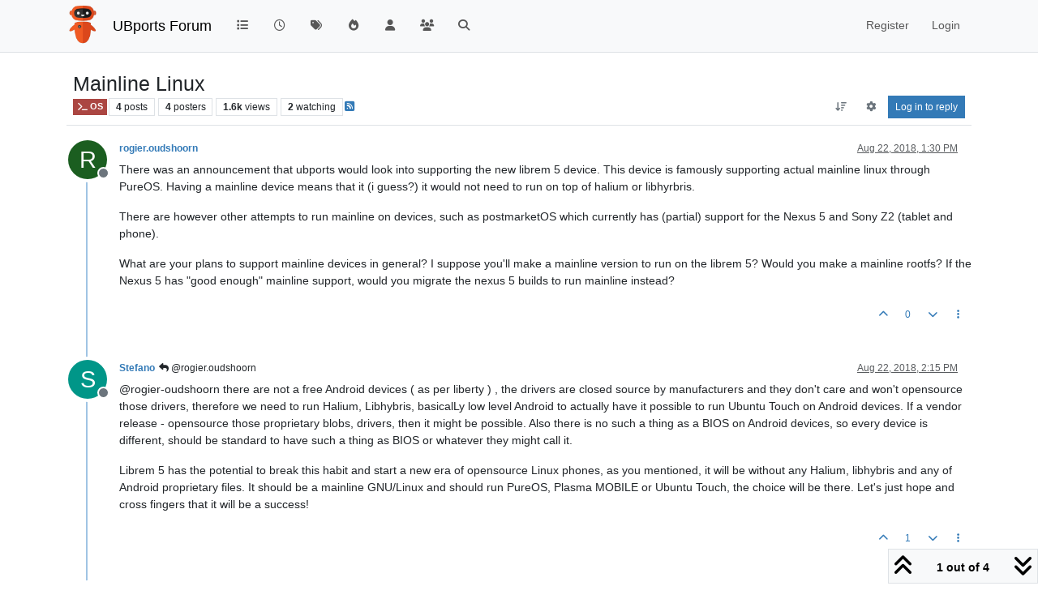

--- FILE ---
content_type: text/html; charset=utf-8
request_url: https://forums.ubports.com/topic/1593/mainline-linux/1?lang=en-US
body_size: 14484
content:
<!DOCTYPE html>
<html lang="en-US" data-dir="ltr" style="direction: ltr;">
<head>
<title>Mainline Linux | UBports Forum</title>
<meta name="viewport" content="width&#x3D;device-width, initial-scale&#x3D;1.0" />
	<meta name="content-type" content="text/html; charset=UTF-8" />
	<meta name="apple-mobile-web-app-capable" content="yes" />
	<meta name="mobile-web-app-capable" content="yes" />
	<meta property="og:site_name" content="UBports Forum" />
	<meta name="msapplication-badge" content="frequency=30; polling-uri=https://forums.ubports.com/sitemap.xml" />
	<meta name="theme-color" content="#ffffff" />
	<meta name="keywords" content="ubuntu,ubuntu touch,oneplus one,ubuntu touch for oneplus one,Ubuntu,ubports,Ubports,ubports forum,forum,ubuntu forum,ubuntu touch porting,port,porting" />
	<meta name="msapplication-square150x150logo" content="/assets/uploads/system/site-logo.png" />
	<meta name="title" content="Mainline Linux" />
	<meta property="og:title" content="Mainline Linux" />
	<meta property="og:type" content="article" />
	<meta property="article:published_time" content="2018-08-22T13:30:51.986Z" />
	<meta property="article:modified_time" content="2018-09-29T18:45:29.584Z" />
	<meta property="article:section" content="OS" />
	<meta name="description" content="There was an announcement that ubports would look into supporting the new librem 5 device. This device is famously supporting actual mainline linux through P..." />
	<meta property="og:description" content="There was an announcement that ubports would look into supporting the new librem 5 device. This device is famously supporting actual mainline linux through P..." />
	<meta property="og:image" content="https://forums.ubports.com/assets/uploads/system/site-logo.png" />
	<meta property="og:image:url" content="https://forums.ubports.com/assets/uploads/system/site-logo.png" />
	<meta property="og:image:width" content="undefined" />
	<meta property="og:image:height" content="undefined" />
	<meta property="og:url" content="https://forums.ubports.com/topic/1593/mainline-linux/1?lang&#x3D;en-US" />
	
<link rel="stylesheet" type="text/css" href="/assets/client.css?v=ae715aa5f28" />
<link rel="icon" type="image/x-icon" href="/assets/uploads/system/favicon.ico?v&#x3D;ae715aa5f28" />
	<link rel="manifest" href="/manifest.webmanifest" crossorigin="use-credentials" />
	<link rel="search" type="application/opensearchdescription+xml" title="UBports Forum" href="/osd.xml" />
	<link rel="apple-touch-icon" href="/assets/uploads/system/touchicon-orig.png" />
	<link rel="icon" sizes="36x36" href="/assets/uploads/system/touchicon-36.png" />
	<link rel="icon" sizes="48x48" href="/assets/uploads/system/touchicon-48.png" />
	<link rel="icon" sizes="72x72" href="/assets/uploads/system/touchicon-72.png" />
	<link rel="icon" sizes="96x96" href="/assets/uploads/system/touchicon-96.png" />
	<link rel="icon" sizes="144x144" href="/assets/uploads/system/touchicon-144.png" />
	<link rel="icon" sizes="192x192" href="/assets/uploads/system/touchicon-192.png" />
	<link rel="prefetch" href="/assets/src/modules/composer.js?v&#x3D;ae715aa5f28" />
	<link rel="prefetch" href="/assets/src/modules/composer/uploads.js?v&#x3D;ae715aa5f28" />
	<link rel="prefetch" href="/assets/src/modules/composer/drafts.js?v&#x3D;ae715aa5f28" />
	<link rel="prefetch" href="/assets/src/modules/composer/tags.js?v&#x3D;ae715aa5f28" />
	<link rel="prefetch" href="/assets/src/modules/composer/categoryList.js?v&#x3D;ae715aa5f28" />
	<link rel="prefetch" href="/assets/src/modules/composer/resize.js?v&#x3D;ae715aa5f28" />
	<link rel="prefetch" href="/assets/src/modules/composer/autocomplete.js?v&#x3D;ae715aa5f28" />
	<link rel="prefetch" href="/assets/templates/composer.tpl?v&#x3D;ae715aa5f28" />
	<link rel="prefetch" href="/assets/language/en-GB/topic.json?v&#x3D;ae715aa5f28" />
	<link rel="prefetch" href="/assets/language/en-GB/modules.json?v&#x3D;ae715aa5f28" />
	<link rel="prefetch" href="/assets/language/en-GB/tags.json?v&#x3D;ae715aa5f28" />
	<link rel="prefetch stylesheet" href="/assets/plugins/nodebb-plugin-markdown/styles/default.css" />
	<link rel="prefetch" href="/assets/language/en-GB/markdown.json?v&#x3D;ae715aa5f28" />
	<link rel="stylesheet" href="https://forums.ubports.com/assets/plugins/nodebb-plugin-emoji/emoji/styles.css?v&#x3D;ae715aa5f28" />
	<link rel="canonical" href="https://forums.ubports.com/topic/1593/mainline-linux" />
	<link rel="alternate" type="application/rss+xml" href="/topic/1593.rss" />
	<link rel="up" href="https://forums.ubports.com/category/34/os" />
	<link rel="author" href="https://forums.ubports.com/user/rogier.oudshoorn" />
	
<script>
var config = JSON.parse('{"relative_path":"","upload_url":"/assets/uploads","asset_base_url":"/assets","assetBaseUrl":"/assets","siteTitle":"UBports Forum","browserTitle":"UBports Forum","description":"UBports develops Ubuntu Touch, a simple and beautiful mobile operating system.","keywords":"ubuntu,ubuntu touch,oneplus one,ubuntu touch for oneplus one,Ubuntu,ubports,Ubports,ubports forum,forum,ubuntu forum,ubuntu touch porting,port,porting","brand:logo":"&#x2F;assets&#x2F;uploads&#x2F;system&#x2F;site-logo.png","titleLayout":"&#123;pageTitle&#125; | &#123;browserTitle&#125;","showSiteTitle":true,"maintenanceMode":false,"postQueue":0,"minimumTitleLength":3,"maximumTitleLength":255,"minimumPostLength":8,"maximumPostLength":32767,"minimumTagsPerTopic":0,"maximumTagsPerTopic":5,"minimumTagLength":3,"maximumTagLength":15,"undoTimeout":0,"useOutgoingLinksPage":false,"allowGuestHandles":false,"allowTopicsThumbnail":true,"usePagination":false,"disableChat":false,"disableChatMessageEditing":false,"maximumChatMessageLength":1000,"socketioTransports":["polling","websocket"],"socketioOrigins":"https://forums.ubports.com:*","websocketAddress":"","maxReconnectionAttempts":5,"reconnectionDelay":1500,"topicsPerPage":20,"postsPerPage":20,"maximumFileSize":2048,"theme:id":"nodebb-theme-persona","theme:src":"","defaultLang":"en-GB","userLang":"en-US","loggedIn":false,"uid":-1,"cache-buster":"v=ae715aa5f28","topicPostSort":"oldest_to_newest","categoryTopicSort":"recently_replied","csrf_token":false,"searchEnabled":true,"searchDefaultInQuick":"titles","bootswatchSkin":"","composer:showHelpTab":true,"enablePostHistory":true,"timeagoCutoff":30,"timeagoCodes":["af","am","ar","az-short","az","be","bg","bs","ca","cs","cy","da","de-short","de","dv","el","en-short","en","es-short","es","et","eu","fa-short","fa","fi","fr-short","fr","gl","he","hr","hu","hy","id","is","it-short","it","ja","jv","ko","ky","lt","lv","mk","nl","no","pl","pt-br-short","pt-br","pt-short","pt","ro","rs","ru","rw","si","sk","sl","sq","sr","sv","th","tr-short","tr","uk","ur","uz","vi","zh-CN","zh-TW"],"cookies":{"enabled":false,"message":"[[global:cookies.message]]","dismiss":"[[global:cookies.accept]]","link":"[[global:cookies.learn-more]]","link_url":"https:&#x2F;&#x2F;www.cookiesandyou.com"},"thumbs":{"size":512},"emailPrompt":1,"useragent":{"isSafari":false},"fontawesome":{"pro":false,"styles":["solid","brands","regular"],"version":"6.7.2"},"activitypub":{"probe":0},"acpLang":"en-US","topicSearchEnabled":false,"disableCustomUserSkins":true,"defaultBootswatchSkin":"","hideSubCategories":false,"hideCategoryLastPost":false,"enableQuickReply":false,"composer-default":{},"markdown":{"highlight":1,"hljsLanguages":["common"],"theme":"default.css","defaultHighlightLanguage":"","externalMark":false},"emojiCustomFirst":false,"spam-be-gone":{},"2factor":{"hasKey":false},"recentCards":{"title":"Recent Topics","opacity":".9","textShadow":"","enableCarousel":0,"enableCarouselPagination":0,"minSlides":1,"maxSlides":4},"question-and-answer":{"defaultCid_33":"off","defaultCid_34":"off","defaultCid_35":"off","defaultCid_36":"off","defaultCid_37":"on","defaultCid_38":"off","defaultCid_39":"off","defaultCid_40":"off","defaultCid_41":"off","defaultCid_42":"off","defaultCid_43":"off","defaultCid_44":"off","defaultCid_45":"off","defaultCid_46":"off","defaultCid_8":"off","forceQuestions":"off"}}');
var app = {
user: JSON.parse('{"uid":-1,"username":"Guest","displayname":"Guest","userslug":"","fullname":"Guest","email":"","icon:text":"?","icon:bgColor":"#aaa","groupTitle":"","groupTitleArray":[],"status":"offline","reputation":0,"email:confirmed":false,"unreadData":{"":{},"new":{},"watched":{},"unreplied":{}},"isAdmin":false,"isGlobalMod":false,"isMod":false,"privileges":{"chat":false,"chat:privileged":false,"upload:post:image":false,"upload:post:file":false,"signature":false,"invite":false,"group:create":false,"search:content":false,"search:users":false,"search:tags":false,"view:users":true,"view:tags":true,"view:groups":true,"local:login":false,"ban":false,"mute":false,"view:users:info":false},"blocks":[],"timeagoCode":"en","offline":true,"lastRoomId":null,"isEmailConfirmSent":false}')
};
document.documentElement.style.setProperty('--panel-offset', `${localStorage.getItem('panelOffset') || 0}px`);
</script>

<script async src="https://umami.ubports.com/script.js" data-website-id="ee58ee85-564c-48de-9ab5-c50ac748ab35"></script>


</head>
<body class="page-topic page-topic-1593 page-topic-mainline-linux template-topic page-topic-category-34 page-topic-category-os parent-category-34 page-status-200 theme-persona user-guest skin-noskin">
<nav id="menu" class="slideout-menu hidden">
<section class="menu-section" data-section="navigation">
<ul class="menu-section-list text-bg-dark list-unstyled"></ul>
</section>
</nav>
<nav id="chats-menu" class="slideout-menu hidden">

</nav>
<main id="panel" class="slideout-panel">
<nav class="navbar sticky-top navbar-expand-lg bg-light header border-bottom py-0" id="header-menu" component="navbar">
<div class="container-lg justify-content-start flex-nowrap">
<div class="d-flex align-items-center me-auto" style="min-width: 0px;">
<button type="button" class="navbar-toggler border-0" id="mobile-menu">
<i class="fa fa-lg fa-fw fa-bars unread-count" ></i>
<span component="unread/icon" class="notification-icon fa fa-fw fa-book unread-count" data-content="0" data-unread-url="/unread"></span>
</button>
<div class="d-inline-flex align-items-center" style="min-width: 0px;">

<a class="navbar-brand" href="https://ubports.com">
<img alt="UBports Robot Logo" class=" forum-logo d-inline-block align-text-bottom" src="/assets/uploads/system/site-logo.png?v=ae715aa5f28" />
</a>


<a class="navbar-brand text-truncate" href="/">
UBports Forum
</a>

</div>
</div>


<div component="navbar/title" class="visible-xs hidden">
<span></span>
</div>
<div id="nav-dropdown" class="collapse navbar-collapse d-none d-lg-block">
<ul id="main-nav" class="navbar-nav me-auto mb-2 mb-lg-0">


<li class="nav-item " title="Categories">
<a class="nav-link navigation-link "
 href="&#x2F;categories" >

<i class="fa fa-fw fa-list" data-content=""></i>


<span class="visible-xs-inline">Categories</span>


</a>

</li>



<li class="nav-item " title="Recent">
<a class="nav-link navigation-link "
 href="&#x2F;recent" >

<i class="fa fa-fw fa-clock-o" data-content=""></i>


<span class="visible-xs-inline">Recent</span>


</a>

</li>



<li class="nav-item " title="Tags">
<a class="nav-link navigation-link "
 href="&#x2F;tags" >

<i class="fa fa-fw fa-tags" data-content=""></i>


<span class="visible-xs-inline">Tags</span>


</a>

</li>



<li class="nav-item " title="Popular">
<a class="nav-link navigation-link "
 href="&#x2F;popular" >

<i class="fa fa-fw fa-fire" data-content=""></i>


<span class="visible-xs-inline">Popular</span>


</a>

</li>



<li class="nav-item " title="Users">
<a class="nav-link navigation-link "
 href="&#x2F;users" >

<i class="fa fa-fw fa-user" data-content=""></i>


<span class="visible-xs-inline">Users</span>


</a>

</li>



<li class="nav-item " title="Groups">
<a class="nav-link navigation-link "
 href="&#x2F;groups" >

<i class="fa fa-fw fa-group" data-content=""></i>


<span class="visible-xs-inline">Groups</span>


</a>

</li>



<li class="nav-item " title="Search">
<a class="nav-link navigation-link "
 href="&#x2F;search" >

<i class="fa fa-fw fa-search" data-content=""></i>


<span class="visible-xs-inline">Search</span>


</a>

</li>


</ul>
<ul class="navbar-nav mb-2 mb-lg-0 hidden-xs">
<li class="nav-item">
<a href="#" id="reconnect" class="nav-link hide" title="Looks like your connection to UBports Forum was lost, please wait while we try to reconnect.">
<i class="fa fa-check"></i>
</a>
</li>
</ul>



<ul id="logged-out-menu" class="navbar-nav me-0 mb-2 mb-lg-0 align-items-center">

<li class="nav-item">
<a class="nav-link" href="/register">
<i class="fa fa-pencil fa-fw d-inline-block d-sm-none"></i>
<span>Register</span>
</a>
</li>

<li class="nav-item">
<a class="nav-link" href="/login">
<i class="fa fa-sign-in fa-fw d-inline-block d-sm-none"></i>
<span>Login</span>
</a>
</li>
</ul>


</div>
</div>
</nav>
<script>
const rect = document.getElementById('header-menu').getBoundingClientRect();
const offset = Math.max(0, rect.bottom);
document.documentElement.style.setProperty('--panel-offset', offset + `px`);
</script>
<div class="container-lg pt-3" id="content">
<noscript>
<div class="alert alert-danger">
<p>
Your browser does not seem to support JavaScript. As a result, your viewing experience will be diminished, and you have been placed in <strong>read-only mode</strong>.
</p>
<p>
Please download a browser that supports JavaScript, or enable it if it's disabled (i.e. NoScript).
</p>
</div>
</noscript>
<div data-widget-area="header">

</div>
<div class="row mb-5">
<div class="topic col-lg-12" itemid="/topic/1593/mainline-linux/1" itemscope itemtype="https://schema.org/DiscussionForumPosting">
<meta itemprop="headline" content="Mainline Linux">
<meta itemprop="text" content="Mainline Linux">
<meta itemprop="url" content="/topic/1593/mainline-linux/1">
<meta itemprop="datePublished" content="2018-08-22T13:30:51.986Z">
<meta itemprop="dateModified" content="2018-09-29T18:45:29.584Z">
<div itemprop="author" itemscope itemtype="https://schema.org/Person">
<meta itemprop="name" content="rogier.oudshoorn">
<meta itemprop="url" content="/user/rogier.oudshoorn">
</div>
<div class="topic-header sticky-top mb-3 bg-body">
<div class="d-flex flex-wrap gap-3 border-bottom p-2">
<div class="d-flex flex-column gap-2 flex-grow-1">
<h1 component="post/header" class="mb-0" itemprop="name">
<div class="topic-title d-flex">
<span class="fs-3" component="topic/title">Mainline Linux</span>
</div>
</h1>
<div class="topic-info d-flex gap-2 align-items-center flex-wrap">
<span component="topic/labels" class="d-flex gap-2 hidden">
<span component="topic/scheduled" class="badge badge border border-gray-300 text-body hidden">
<i class="fa fa-clock-o"></i> Scheduled
</span>
<span component="topic/pinned" class="badge badge border border-gray-300 text-body hidden">
<i class="fa fa-thumb-tack"></i> Pinned
</span>
<span component="topic/locked" class="badge badge border border-gray-300 text-body hidden">
<i class="fa fa-lock"></i> Locked
</span>
<a component="topic/moved" href="/category/" class="badge badge border border-gray-300 text-body text-decoration-none hidden">
<i class="fa fa-arrow-circle-right"></i> Moved
</a>

</span>
<a href="/category/34/os" class="badge px-1 text-truncate text-decoration-none border" style="color: #ffffff;background-color: #AB4642;border-color: #AB4642!important; max-width: 70vw;">
			<i class="fa fa-fw fa-terminal"></i>
			OS
		</a>
<div data-tid="1593" component="topic/tags" class="lh-1 tags tag-list d-flex flex-wrap hidden-xs hidden-empty gap-2"></div>
<div class="d-flex gap-2"><span class="badge text-body border border-gray-300 stats text-xs">
<i class="fa-regular fa-fw fa-message visible-xs-inline" title="Posts"></i>
<span component="topic/post-count" title="4" class="fw-bold">4</span>
<span class="hidden-xs text-lowercase fw-normal">Posts</span>
</span>
<span class="badge text-body border border-gray-300 stats text-xs">
<i class="fa fa-fw fa-user visible-xs-inline" title="Posters"></i>
<span title="4" class="fw-bold">4</span>
<span class="hidden-xs text-lowercase fw-normal">Posters</span>
</span>
<span class="badge text-body border border-gray-300 stats text-xs">
<i class="fa fa-fw fa-eye visible-xs-inline" title="Views"></i>
<span class="fw-bold" title="1570">1.6k</span>
<span class="hidden-xs text-lowercase fw-normal">Views</span>
</span>

<span class="badge text-body border border-gray-300 stats text-xs">
<i class="fa fa-fw fa-bell-o visible-xs-inline" title="Watching"></i>
<span class="fw-bold" title="1570">2</span>
<span class="hidden-xs text-lowercase fw-normal">Watching</span>
</span>
</div>

<a class="hidden-xs" target="_blank" href="/topic/1593.rss"><i class="fa fa-rss-square"></i></a>


<div class="ms-auto">
<div class="topic-main-buttons float-end d-inline-block">
<span class="loading-indicator btn float-start hidden" done="0">
<span class="hidden-xs">Loading More Posts</span> <i class="fa fa-refresh fa-spin"></i>
</span>


<div title="Sort by" class="btn-group bottom-sheet hidden-xs" component="thread/sort">
<button class="btn btn-sm btn-ghost dropdown-toggle" data-bs-toggle="dropdown" aria-haspopup="true" aria-expanded="false" aria-label="Post sort option, Oldest to Newest">
<i class="fa fa-fw fa-arrow-down-wide-short text-secondary"></i></button>
<ul class="dropdown-menu dropdown-menu-end p-1 text-sm" role="menu">
<li>
<a class="dropdown-item rounded-1 d-flex align-items-center gap-2" href="#" class="oldest_to_newest" data-sort="oldest_to_newest" role="menuitem">
<span class="flex-grow-1">Oldest to Newest</span>
<i class="flex-shrink-0 fa fa-fw text-secondary"></i>
</a>
</li>
<li>
<a class="dropdown-item rounded-1 d-flex align-items-center gap-2" href="#" class="newest_to_oldest" data-sort="newest_to_oldest" role="menuitem">
<span class="flex-grow-1">Newest to Oldest</span>
<i class="flex-shrink-0 fa fa-fw text-secondary"></i>
</a>
</li>
<li>
<a class="dropdown-item rounded-1 d-flex align-items-center gap-2" href="#" class="most_votes" data-sort="most_votes" role="menuitem">
<span class="flex-grow-1">Most Votes</span>
<i class="flex-shrink-0 fa fa-fw text-secondary"></i>
</a>
</li>
</ul>
</div>
<div class="d-inline-block">

<div title="Topic Tools" class="btn-group thread-tools bottom-sheet">
<button class="btn btn-sm btn-ghost dropdown-toggle" data-bs-toggle="dropdown" type="button" aria-haspopup="true" aria-expanded="false">
<i class="fa fa-fw fa-gear text-secondary"></i>
</button>
<ul class="dropdown-menu dropdown-menu-end p-1" role="menu"></ul>
</div>

</div>
<div component="topic/reply/container" class="btn-group bottom-sheet hidden">
<a href="/compose?tid=1593" class="btn btn-sm btn-primary" component="topic/reply" data-ajaxify="false" role="button"><i class="fa fa-reply visible-xs-inline"></i><span class="visible-sm-inline visible-md-inline visible-lg-inline"> Reply</span></a>
<button type="button" class="btn btn-sm btn-primary dropdown-toggle" data-bs-toggle="dropdown" aria-haspopup="true" aria-expanded="false">
<span class="caret"></span>
</button>
<ul class="dropdown-menu dropdown-menu-end" role="menu">
<li><a class="dropdown-item" href="#" component="topic/reply-as-topic" role="menuitem">Reply as topic</a></li>
</ul>
</div>


<a component="topic/reply/guest" href="/login" class="btn btn-sm btn-primary">Log in to reply</a>


</div>
</div>
</div>
</div>
<div class="d-flex flex-wrap gap-2 align-items-center hidden-empty" component="topic/thumb/list"></div>
</div>
</div>



<div component="topic/deleted/message" class="alert alert-warning d-flex justify-content-between flex-wrap hidden">
<span>This topic has been deleted. Only users with topic management privileges can see it.</span>
<span>

</span>
</div>

<ul component="topic" class="posts timeline" data-tid="1593" data-cid="34">

<li component="post" class="  topic-owner-post" data-index="0" data-pid="11693" data-uid="651" data-timestamp="1534944651986" data-username="rogier.oudshoorn" data-userslug="rogier.oudshoorn" itemprop="comment" itemtype="http://schema.org/Comment" itemscope>
<a component="post/anchor" data-index="0" id="1"></a>
<meta itemprop="datePublished" content="2018-08-22T13:30:51.986Z">
<meta itemprop="dateModified" content="">

<div class="clearfix post-header">
<div class="icon float-start">
<a href="/user/rogier.oudshoorn">
<span title="rogier.oudshoorn" data-uid="651" class="avatar  avatar-rounded" component="user/picture" style="--avatar-size: 48px; background-color: #1b5e20">R</span>

<span component="user/status" class="position-absolute top-100 start-100 border border-white border-2 rounded-circle status offline"><span class="visually-hidden">Offline</span></span>

</a>
</div>
<small class="d-flex">
<div class="d-flex align-items-center gap-1 flex-wrap w-100">
<strong class="text-nowrap" itemprop="author" itemscope itemtype="https://schema.org/Person">
<meta itemprop="name" content="rogier.oudshoorn">
<meta itemprop="url" content="/user/rogier.oudshoorn">
<a href="/user/rogier.oudshoorn" data-username="rogier.oudshoorn" data-uid="651">rogier.oudshoorn</a>
</strong>


<span class="visible-xs-inline-block visible-sm-inline-block visible-md-inline-block visible-lg-inline-block">

<span>

</span>
</span>
<div class="d-flex align-items-center gap-1 flex-grow-1 justify-content-end">
<span>
<i component="post/edit-indicator" class="fa fa-pencil-square edit-icon hidden"></i>
<span data-editor="" component="post/editor" class="hidden">last edited by  <span class="timeago" title="Invalid Date"></span></span>
<span class="visible-xs-inline-block visible-sm-inline-block visible-md-inline-block visible-lg-inline-block">
<a class="permalink text-muted" href="/post/11693"><span class="timeago" title="2018-08-22T13:30:51.986Z"></span></a>
</span>
</span>
<span class="bookmarked"><i class="fa fa-bookmark-o"></i></span>
</div>
</div>
</small>
</div>
<br />
<div class="content" component="post/content" itemprop="text">
<p dir="auto">There was an announcement that ubports would look into supporting the new librem 5 device. This device is famously supporting actual mainline linux through PureOS. Having a mainline device means that it (i guess?) it would not need to run on top of halium or libhyrbris.</p>
<p dir="auto">There are however other attempts to run mainline on devices, such as postmarketOS which currently has (partial) support for the Nexus 5 and Sony Z2 (tablet and phone).</p>
<p dir="auto">What are your plans to support mainline devices in general? I suppose you'll make a mainline version to run on the librem 5? Would you make a mainline rootfs? If the Nexus 5 has "good enough" mainline support, would you migrate the nexus 5 builds to run mainline instead?</p>

</div>
<div class="post-footer">

<div class="clearfix">

<a component="post/reply-count" data-target-component="post/replies/container" href="#" class="threaded-replies user-select-none float-start text-muted hidden">
<span component="post/reply-count/avatars" class="avatars d-inline-flex gap-1 align-items-top hidden-xs ">

<span><span title="Stefano" data-uid="584" class="avatar  avatar-rounded" component="avatar/icon" style="--avatar-size: 16px; background-color: #009688">S</span></span>


</span>
<span class="replies-count small" component="post/reply-count/text" data-replies="1">1 Reply</span>
<span class="replies-last hidden-xs small">Last reply <span class="timeago" title="2018-08-22T14:15:45.972Z"></span></span>
<i class="fa fa-fw fa-chevron-down" component="post/replies/open"></i>
</a>

<small class="d-flex justify-content-end align-items-center gap-1" component="post/actions">
<!-- This partial intentionally left blank; overwritten by nodebb-plugin-reactions -->
<span class="post-tools">
<a component="post/reply" href="#" class="btn btn-sm btn-link user-select-none hidden">Reply</a>
<a component="post/quote" href="#" class="btn btn-sm btn-link user-select-none hidden">Quote</a>
</span>


<span class="votes">
<a component="post/upvote" href="#" class="btn btn-sm btn-link ">
<i class="fa fa-chevron-up"></i>
</a>
<span class="btn btn-sm btn-link" component="post/vote-count" data-votes="0">0</span>

<a component="post/downvote" href="#" class="btn btn-sm btn-link ">
<i class="fa fa-chevron-down"></i>
</a>

</span>

<span component="post/tools" class="dropdown bottom-sheet d-inline-block ">
<a class="btn btn-link btn-sm dropdown-toggle" href="#" data-bs-toggle="dropdown" aria-haspopup="true" aria-expanded="false"><i class="fa fa-fw fa-ellipsis-v"></i></a>
<ul class="dropdown-menu dropdown-menu-end p-1 text-sm" role="menu"></ul>
</span>
</small>
</div>
<div component="post/replies/container"></div>
</div>

</li>




<li component="post" class="  " data-index="1" data-pid="11694" data-uid="584" data-timestamp="1534947345972" data-username="Stefano" data-userslug="stefano" itemprop="comment" itemtype="http://schema.org/Comment" itemscope>
<a component="post/anchor" data-index="1" id="2"></a>
<meta itemprop="datePublished" content="2018-08-22T14:15:45.972Z">
<meta itemprop="dateModified" content="">

<div class="clearfix post-header">
<div class="icon float-start">
<a href="/user/stefano">
<span title="Stefano" data-uid="584" class="avatar  avatar-rounded" component="user/picture" style="--avatar-size: 48px; background-color: #009688">S</span>

<span component="user/status" class="position-absolute top-100 start-100 border border-white border-2 rounded-circle status offline"><span class="visually-hidden">Offline</span></span>

</a>
</div>
<small class="d-flex">
<div class="d-flex align-items-center gap-1 flex-wrap w-100">
<strong class="text-nowrap" itemprop="author" itemscope itemtype="https://schema.org/Person">
<meta itemprop="name" content="Stefano">
<meta itemprop="url" content="/user/stefano">
<a href="/user/stefano" data-username="Stefano" data-uid="584">Stefano</a>
</strong>


<span class="visible-xs-inline-block visible-sm-inline-block visible-md-inline-block visible-lg-inline-block">

<a component="post/parent" class="btn btn-sm btn-ghost py-0 px-1 text-xs hidden-xs" data-topid="11693" href="/post/11693"><i class="fa fa-reply"></i> @rogier.oudshoorn</a>

<span>

</span>
</span>
<div class="d-flex align-items-center gap-1 flex-grow-1 justify-content-end">
<span>
<i component="post/edit-indicator" class="fa fa-pencil-square edit-icon hidden"></i>
<span data-editor="" component="post/editor" class="hidden">last edited by  <span class="timeago" title="Invalid Date"></span></span>
<span class="visible-xs-inline-block visible-sm-inline-block visible-md-inline-block visible-lg-inline-block">
<a class="permalink text-muted" href="/post/11694"><span class="timeago" title="2018-08-22T14:15:45.972Z"></span></a>
</span>
</span>
<span class="bookmarked"><i class="fa fa-bookmark-o"></i></span>
</div>
</div>
</small>
</div>
<br />
<div class="content" component="post/content" itemprop="text">
<p dir="auto">@rogier-oudshoorn there are not a free Android devices ( as per liberty ) , the drivers are closed source by manufacturers and they don't care and won't opensource those drivers, therefore we need to run Halium, Libhybris, basicalLy low level Android to actually have it possible to run Ubuntu Touch on Android devices. If a vendor release - opensource  those proprietary blobs, drivers, then it might be possible. Also there is no such a thing as a BIOS on Android devices, so every device is different, should be standard to have such a thing as BIOS or whatever they might call it.</p>
<p dir="auto">Librem 5 has the potential to break this habit and start a new era of opensource Linux phones, as you mentioned, it will be without any Halium, libhybris and any of Android proprietary files. It should be a mainline GNU/Linux and should run PureOS, Plasma MOBILE or Ubuntu Touch, the choice will be there.  Let's just hope and cross fingers that it will be a success!</p>

</div>
<div class="post-footer">

<div class="clearfix">

<a component="post/reply-count" data-target-component="post/replies/container" href="#" class="threaded-replies user-select-none float-start text-muted hidden">
<span component="post/reply-count/avatars" class="avatars d-inline-flex gap-1 align-items-top hidden-xs ">


</span>
<span class="replies-count small" component="post/reply-count/text" data-replies="0">1 Reply</span>
<span class="replies-last hidden-xs small">Last reply <span class="timeago" title=""></span></span>
<i class="fa fa-fw fa-chevron-down" component="post/replies/open"></i>
</a>

<small class="d-flex justify-content-end align-items-center gap-1" component="post/actions">
<!-- This partial intentionally left blank; overwritten by nodebb-plugin-reactions -->
<span class="post-tools">
<a component="post/reply" href="#" class="btn btn-sm btn-link user-select-none hidden">Reply</a>
<a component="post/quote" href="#" class="btn btn-sm btn-link user-select-none hidden">Quote</a>
</span>


<span class="votes">
<a component="post/upvote" href="#" class="btn btn-sm btn-link ">
<i class="fa fa-chevron-up"></i>
</a>
<span class="btn btn-sm btn-link" component="post/vote-count" data-votes="1">1</span>

<a component="post/downvote" href="#" class="btn btn-sm btn-link ">
<i class="fa fa-chevron-down"></i>
</a>

</span>

<span component="post/tools" class="dropdown bottom-sheet d-inline-block ">
<a class="btn btn-link btn-sm dropdown-toggle" href="#" data-bs-toggle="dropdown" aria-haspopup="true" aria-expanded="false"><i class="fa fa-fw fa-ellipsis-v"></i></a>
<ul class="dropdown-menu dropdown-menu-end p-1 text-sm" role="menu"></ul>
</span>
</small>
</div>
<div component="post/replies/container"></div>
</div>

</li>




<li component="post" class="  " data-index="2" data-pid="11697" data-uid="414" data-timestamp="1534967941901" data-username="flohack" data-userslug="flohack" itemprop="comment" itemtype="http://schema.org/Comment" itemscope>
<a component="post/anchor" data-index="2" id="3"></a>
<meta itemprop="datePublished" content="2018-08-22T19:59:01.901Z">
<meta itemprop="dateModified" content="">

<div class="clearfix post-header">
<div class="icon float-start">
<a href="/user/flohack">
<img title="flohack" data-uid="414" class="avatar  avatar-rounded" alt="flohack" loading="lazy" component="user/picture" src="/assets/uploads/profile/uid-414/414-profileavatar-1720034621473.png" style="--avatar-size: 48px;" onError="this.remove()" itemprop="image" /><span title="flohack" data-uid="414" class="avatar  avatar-rounded" component="user/picture" style="--avatar-size: 48px; background-color: #f44336">F</span>

<span component="user/status" class="position-absolute top-100 start-100 border border-white border-2 rounded-circle status offline"><span class="visually-hidden">Offline</span></span>

</a>
</div>
<small class="d-flex">
<div class="d-flex align-items-center gap-1 flex-wrap w-100">
<strong class="text-nowrap" itemprop="author" itemscope itemtype="https://schema.org/Person">
<meta itemprop="name" content="flohack">
<meta itemprop="url" content="/user/flohack">
<a href="/user/flohack" data-username="flohack" data-uid="414">flohack</a>
</strong>


<span class="visible-xs-inline-block visible-sm-inline-block visible-md-inline-block visible-lg-inline-block">

<span>

</span>
</span>
<div class="d-flex align-items-center gap-1 flex-grow-1 justify-content-end">
<span>
<i component="post/edit-indicator" class="fa fa-pencil-square edit-icon hidden"></i>
<span data-editor="" component="post/editor" class="hidden">last edited by  <span class="timeago" title="Invalid Date"></span></span>
<span class="visible-xs-inline-block visible-sm-inline-block visible-md-inline-block visible-lg-inline-block">
<a class="permalink text-muted" href="/post/11697"><span class="timeago" title="2018-08-22T19:59:01.901Z"></span></a>
</span>
</span>
<span class="bookmarked"><i class="fa fa-bookmark-o"></i></span>
</div>
</div>
</small>
</div>
<br />
<div class="content" component="post/content" itemprop="text">
<p dir="auto">We cant tell this now. First thing is to get a chance to see how UT works without Halium and the Android layer. We also need to change a few things, yes. It wont be out of the box.</p>
<p dir="auto">We will also try to boot UT on Raspberry Pi, which is a good exercise for the final goal <img src="https://forums.ubports.com/assets/plugins/nodebb-plugin-emoji/emoji/android/1f609.png?v=ae715aa5f28" class="not-responsive emoji emoji-android emoji--wink" style="height:23px;width:auto;vertical-align:middle" title=";)" alt="😉" /></p>

</div>
<div class="post-footer">

<div component="post/signature" data-uid="414" class="post-signature"><p dir="auto">My languages: 🇦🇹 🇩🇪 🇬🇧 🇺🇸</p>
</div>

<div class="clearfix">

<a component="post/reply-count" data-target-component="post/replies/container" href="#" class="threaded-replies user-select-none float-start text-muted hidden">
<span component="post/reply-count/avatars" class="avatars d-inline-flex gap-1 align-items-top hidden-xs ">


</span>
<span class="replies-count small" component="post/reply-count/text" data-replies="0">1 Reply</span>
<span class="replies-last hidden-xs small">Last reply <span class="timeago" title=""></span></span>
<i class="fa fa-fw fa-chevron-down" component="post/replies/open"></i>
</a>

<small class="d-flex justify-content-end align-items-center gap-1" component="post/actions">
<!-- This partial intentionally left blank; overwritten by nodebb-plugin-reactions -->
<span class="post-tools">
<a component="post/reply" href="#" class="btn btn-sm btn-link user-select-none hidden">Reply</a>
<a component="post/quote" href="#" class="btn btn-sm btn-link user-select-none hidden">Quote</a>
</span>


<span class="votes">
<a component="post/upvote" href="#" class="btn btn-sm btn-link ">
<i class="fa fa-chevron-up"></i>
</a>
<span class="btn btn-sm btn-link" component="post/vote-count" data-votes="1">1</span>

<a component="post/downvote" href="#" class="btn btn-sm btn-link ">
<i class="fa fa-chevron-down"></i>
</a>

</span>

<span component="post/tools" class="dropdown bottom-sheet d-inline-block ">
<a class="btn btn-link btn-sm dropdown-toggle" href="#" data-bs-toggle="dropdown" aria-haspopup="true" aria-expanded="false"><i class="fa fa-fw fa-ellipsis-v"></i></a>
<ul class="dropdown-menu dropdown-menu-end p-1 text-sm" role="menu"></ul>
</span>
</small>
</div>
<div component="post/replies/container"></div>
</div>

</li>




<li component="post" class="  " data-index="3" data-pid="12876" data-uid="726" data-timestamp="1538246729584" data-username="Tonoxis" data-userslug="tonoxis" itemprop="comment" itemtype="http://schema.org/Comment" itemscope>
<a component="post/anchor" data-index="3" id="4"></a>
<meta itemprop="datePublished" content="2018-09-29T18:45:29.584Z">
<meta itemprop="dateModified" content="">

<div class="clearfix post-header">
<div class="icon float-start">
<a href="/user/tonoxis">
<span title="Tonoxis" data-uid="726" class="avatar  avatar-rounded" component="user/picture" style="--avatar-size: 48px; background-color: #f44336">T</span>

<span component="user/status" class="position-absolute top-100 start-100 border border-white border-2 rounded-circle status offline"><span class="visually-hidden">Offline</span></span>

</a>
</div>
<small class="d-flex">
<div class="d-flex align-items-center gap-1 flex-wrap w-100">
<strong class="text-nowrap" itemprop="author" itemscope itemtype="https://schema.org/Person">
<meta itemprop="name" content="Tonoxis">
<meta itemprop="url" content="/user/tonoxis">
<a href="/user/tonoxis" data-username="Tonoxis" data-uid="726">Tonoxis</a>
</strong>


<span class="visible-xs-inline-block visible-sm-inline-block visible-md-inline-block visible-lg-inline-block">

<span>

</span>
</span>
<div class="d-flex align-items-center gap-1 flex-grow-1 justify-content-end">
<span>
<i component="post/edit-indicator" class="fa fa-pencil-square edit-icon hidden"></i>
<span data-editor="" component="post/editor" class="hidden">last edited by  <span class="timeago" title="Invalid Date"></span></span>
<span class="visible-xs-inline-block visible-sm-inline-block visible-md-inline-block visible-lg-inline-block">
<a class="permalink text-muted" href="/post/12876"><span class="timeago" title="2018-09-29T18:45:29.584Z"></span></a>
</span>
</span>
<span class="bookmarked"><i class="fa fa-bookmark-o"></i></span>
</div>
</div>
</small>
</div>
<br />
<div class="content" component="post/content" itemprop="text">
<p dir="auto"><a class="plugin-mentions-user plugin-mentions-a" href="/user/flohack">@<bdi>Flohack</bdi></a> that explains a lot then. I had tried previously to being up Halium with the mainline Flo kernel and had problem after problem because the Android image wouldn't compile under it due to some missing APIs that the camera libraries we're expecting. Good to know it wasn't because I was being an idiot and missing repos or something like that!</p>

</div>
<div class="post-footer">

<div class="clearfix">

<a component="post/reply-count" data-target-component="post/replies/container" href="#" class="threaded-replies user-select-none float-start text-muted hidden">
<span component="post/reply-count/avatars" class="avatars d-inline-flex gap-1 align-items-top hidden-xs ">


</span>
<span class="replies-count small" component="post/reply-count/text" data-replies="0">1 Reply</span>
<span class="replies-last hidden-xs small">Last reply <span class="timeago" title=""></span></span>
<i class="fa fa-fw fa-chevron-down" component="post/replies/open"></i>
</a>

<small class="d-flex justify-content-end align-items-center gap-1" component="post/actions">
<!-- This partial intentionally left blank; overwritten by nodebb-plugin-reactions -->
<span class="post-tools">
<a component="post/reply" href="#" class="btn btn-sm btn-link user-select-none hidden">Reply</a>
<a component="post/quote" href="#" class="btn btn-sm btn-link user-select-none hidden">Quote</a>
</span>


<span class="votes">
<a component="post/upvote" href="#" class="btn btn-sm btn-link ">
<i class="fa fa-chevron-up"></i>
</a>
<span class="btn btn-sm btn-link" component="post/vote-count" data-votes="0">0</span>

<a component="post/downvote" href="#" class="btn btn-sm btn-link ">
<i class="fa fa-chevron-down"></i>
</a>

</span>

<span component="post/tools" class="dropdown bottom-sheet d-inline-block ">
<a class="btn btn-link btn-sm dropdown-toggle" href="#" data-bs-toggle="dropdown" aria-haspopup="true" aria-expanded="false"><i class="fa fa-fw fa-ellipsis-v"></i></a>
<ul class="dropdown-menu dropdown-menu-end p-1 text-sm" role="menu"></ul>
</span>
</small>
</div>
<div component="post/replies/container"></div>
</div>

</li>




</ul>



<div class="pagination-block border border-1 text-bg-light text-center">
<div class="progress-bar bg-info"></div>
<div class="wrapper dropup">
<i class="fa fa-2x fa-angle-double-up pointer fa-fw pagetop"></i>
<a href="#" class="text-reset dropdown-toggle d-inline-block text-decoration-none" data-bs-toggle="dropdown" data-bs-reference="parent" aria-haspopup="true" aria-expanded="false">
<span class="pagination-text"></span>
</a>
<i class="fa fa-2x fa-angle-double-down pointer fa-fw pagebottom"></i>
<ul class="dropdown-menu dropdown-menu-end" role="menu">
<li>
<div class="row">
<div class="col-8 post-content"></div>
<div class="col-4 text-end">
<div class="scroller-content">
<span class="pointer pagetop">First post <i class="fa fa-angle-double-up"></i></span>
<div class="scroller-container">
<div class="scroller-thumb">
<span class="thumb-text"></span>
<div class="scroller-thumb-icon"></div>
</div>
</div>
<span class="pointer pagebottom">Last post <i class="fa fa-angle-double-down"></i></span>
</div>
</div>
</div>
<div class="row">
<div class="col-6">
<button id="myNextPostBtn" class="btn btn-outline-secondary form-control" disabled>Go to my next post</button>
</div>
<div class="col-6">
<input type="number" class="form-control" id="indexInput" placeholder="Go to post index">
</div>
</div>
</li>
</ul>
</div>
</div>
</div>
<div data-widget-area="sidebar" class="col-lg-3 col-sm-12 hidden">

</div>
</div>
<div data-widget-area="footer">

</div>

<noscript>
<nav component="pagination" class="pagination-container hidden" aria-label="Pagination">
<ul class="pagination hidden-xs justify-content-center">
<li class="page-item previous float-start disabled">
<a class="page-link" href="?" data-page="1" aria-label="Previous Page"><i class="fa fa-chevron-left"></i> </a>
</li>

<li class="page-item next float-end disabled">
<a class="page-link" href="?" data-page="1" aria-label="Next Page"><i class="fa fa-chevron-right"></i></a>
</li>
</ul>
<ul class="pagination hidden-sm hidden-md hidden-lg justify-content-center">
<li class="page-item first disabled">
<a class="page-link" href="?" data-page="1" aria-label="First Page"><i class="fa fa-fast-backward"></i> </a>
</li>
<li class="page-item previous disabled">
<a class="page-link" href="?" data-page="1" aria-label="Previous Page"><i class="fa fa-chevron-left"></i> </a>
</li>
<li component="pagination/select-page" class="page-item page select-page">
<a class="page-link" href="#" aria-label="Go to page">1 / 1</a>
</li>
<li class="page-item next disabled">
<a class="page-link" href="?" data-page="1" aria-label="Next Page"><i class="fa fa-chevron-right"></i></a>
</li>
<li class="page-item last disabled">
<a class="page-link" href="?" data-page="1" aria-label="Last Page"><i class="fa fa-fast-forward"></i> </a>
</li>
</ul>
</nav>
</noscript>
<script id="ajaxify-data" type="application/json">{"cid":34,"downvotes":0,"lastposttime":1538246729584,"mainPid":11693,"postcount":4,"postercount":4,"slug":"1593/mainline-linux","teaserPid":12876,"tid":1593,"timestamp":1534944651986,"title":"Mainline Linux","uid":651,"upvotes":0,"viewcount":1570,"followercount":2,"deleted":0,"locked":0,"pinned":0,"pinExpiry":0,"deleterUid":0,"titleRaw":"Mainline Linux","timestampISO":"2018-08-22T13:30:51.986Z","scheduled":false,"lastposttimeISO":"2018-09-29T18:45:29.584Z","pinExpiryISO":"","votes":0,"tags":[],"thumbs":[],"posts":[{"content":"<p dir=\"auto\">There was an announcement that ubports would look into supporting the new librem 5 device. This device is famously supporting actual mainline linux through PureOS. Having a mainline device means that it (i guess?) it would not need to run on top of halium or libhyrbris.<\/p>\n<p dir=\"auto\">There are however other attempts to run mainline on devices, such as postmarketOS which currently has (partial) support for the Nexus 5 and Sony Z2 (tablet and phone).<\/p>\n<p dir=\"auto\">What are your plans to support mainline devices in general? I suppose you'll make a mainline version to run on the librem 5? Would you make a mainline rootfs? If the Nexus 5 has \"good enough\" mainline support, would you migrate the nexus 5 builds to run mainline instead?<\/p>\n","pid":11693,"replies":{"hasMore":false,"hasSingleImmediateReply":true,"users":[{"uid":584,"username":"Stefano","userslug":"stefano","picture":null,"fullname":"","displayname":"Stefano","icon:bgColor":"#009688","icon:text":"S","isLocal":true}],"text":"[[topic:one-reply-to-this-post]]","count":1,"timestampISO":"2018-08-22T14:15:45.972Z"},"tid":1593,"timestamp":1534944651986,"uid":651,"deleted":0,"upvotes":0,"downvotes":0,"deleterUid":0,"edited":0,"bookmarks":0,"announces":0,"votes":0,"timestampISO":"2018-08-22T13:30:51.986Z","editedISO":"","attachments":[],"uploads":[],"index":0,"user":{"uid":651,"username":"rogier.oudshoorn","userslug":"rogier.oudshoorn","reputation":56,"postcount":40,"topiccount":3,"picture":null,"signature":"","banned":false,"banned:expire":0,"status":"offline","lastonline":1672586110600,"groupTitle":"","mutedUntil":0,"displayname":"rogier.oudshoorn","groupTitleArray":[],"icon:bgColor":"#1b5e20","icon:text":"R","lastonlineISO":"2023-01-01T15:15:10.600Z","muted":false,"banned_until":0,"banned_until_readable":"Not Banned","isLocal":true,"selectedGroups":[],"custom_profile_info":[]},"editor":null,"bookmarked":false,"upvoted":false,"downvoted":false,"selfPost":false,"events":[],"topicOwnerPost":true,"display_edit_tools":false,"display_delete_tools":false,"display_moderator_tools":false,"display_move_tools":false,"display_post_menu":true},{"content":"<p dir=\"auto\">@rogier-oudshoorn there are not a free Android devices ( as per liberty ) , the drivers are closed source by manufacturers and they don't care and won't opensource those drivers, therefore we need to run Halium, Libhybris, basicalLy low level Android to actually have it possible to run Ubuntu Touch on Android devices. If a vendor release - opensource  those proprietary blobs, drivers, then it might be possible. Also there is no such a thing as a BIOS on Android devices, so every device is different, should be standard to have such a thing as BIOS or whatever they might call it.<\/p>\n<p dir=\"auto\">Librem 5 has the potential to break this habit and start a new era of opensource Linux phones, as you mentioned, it will be without any Halium, libhybris and any of Android proprietary files. It should be a mainline GNU/Linux and should run PureOS, Plasma MOBILE or Ubuntu Touch, the choice will be there.  Let's just hope and cross fingers that it will be a success!<\/p>\n","downvotes":0,"pid":11694,"tid":1593,"timestamp":1534947345972,"toPid":11693,"uid":584,"upvotes":1,"deleted":0,"deleterUid":0,"edited":0,"replies":{"hasMore":false,"hasSingleImmediateReply":false,"users":[],"text":"[[topic:one-reply-to-this-post]]","count":0},"bookmarks":0,"announces":0,"votes":1,"timestampISO":"2018-08-22T14:15:45.972Z","editedISO":"","attachments":[],"uploads":[],"index":1,"parent":{"uid":651,"pid":11693,"content":"<p dir=\"auto\">There was an announcement that ubports would look into supporting the new librem 5 device. This device is famously supporting actual mainline linux through PureOS. Having a mainline device means that it (i guess?) it would not need to run on top of halium or libhyrbris.<\/p>\n<p dir=\"auto\">There are however other attempts to run mainline on devices, such as postmarketOS which currently has (partial) support for the Nexus 5 and Sony Z2 (tablet and phone).<\/p>\n<p dir=\"auto\">What are your plans to support mainline devices in general? I suppose you'll make a mainline version to run on the librem 5? Would you make a mainline rootfs? If the Nexus 5 has \"good enough\" mainline support, would you migrate the nexus 5 builds to run mainline instead?<\/p>\n","user":{"username":"rogier.oudshoorn","userslug":"rogier.oudshoorn","picture":null,"uid":651,"displayname":"rogier.oudshoorn","icon:bgColor":"#1b5e20","icon:text":"R","isLocal":true},"timestamp":1534944651986,"timestampISO":"2018-08-22T13:30:51.986Z"},"user":{"uid":584,"username":"Stefano","userslug":"stefano","reputation":205,"postcount":691,"topiccount":34,"picture":null,"signature":"","banned":false,"banned:expire":0,"status":"offline","lastonline":1703533462718,"groupTitle":"[\"\"]","mutedUntil":0,"displayname":"Stefano","groupTitleArray":[""],"icon:bgColor":"#009688","icon:text":"S","lastonlineISO":"2023-12-25T19:44:22.718Z","muted":false,"banned_until":0,"banned_until_readable":"Not Banned","isLocal":true,"selectedGroups":[],"custom_profile_info":[]},"editor":null,"bookmarked":false,"upvoted":false,"downvoted":false,"selfPost":false,"events":[],"topicOwnerPost":false,"display_edit_tools":false,"display_delete_tools":false,"display_moderator_tools":false,"display_move_tools":false,"display_post_menu":true},{"content":"<p dir=\"auto\">We cant tell this now. First thing is to get a chance to see how UT works without Halium and the Android layer. We also need to change a few things, yes. It wont be out of the box.<\/p>\n<p dir=\"auto\">We will also try to boot UT on Raspberry Pi, which is a good exercise for the final goal <img src=\"https://forums.ubports.com/assets/plugins/nodebb-plugin-emoji/emoji/android/1f609.png?v=ae715aa5f28\" class=\"not-responsive emoji emoji-android emoji--wink\" style=\"height:23px;width:auto;vertical-align:middle\" title=\";)\" alt=\"😉\" /><\/p>\n","downvotes":0,"pid":11697,"tid":1593,"timestamp":1534967941901,"uid":414,"upvotes":1,"deleted":0,"deleterUid":0,"edited":0,"replies":{"hasMore":false,"hasSingleImmediateReply":false,"users":[],"text":"[[topic:one-reply-to-this-post]]","count":0},"bookmarks":0,"announces":0,"votes":1,"timestampISO":"2018-08-22T19:59:01.901Z","editedISO":"","attachments":[],"uploads":[],"index":2,"user":{"uid":414,"username":"flohack","userslug":"flohack","reputation":1488,"postcount":2399,"topiccount":96,"picture":"/assets/uploads/profile/uid-414/414-profileavatar-1720034621473.png","signature":"<p dir=\"auto\">My languages: 🇦🇹 🇩🇪 🇬🇧 🇺🇸<\/p>\n","banned":false,"banned:expire":0,"status":"offline","lastonline":1762892074011,"groupTitle":"[]","mutedUntil":0,"displayname":"flohack","groupTitleArray":[],"icon:bgColor":"#f44336","icon:text":"F","lastonlineISO":"2025-11-11T20:14:34.011Z","muted":false,"banned_until":0,"banned_until_readable":"Not Banned","isLocal":true,"selectedGroups":[],"custom_profile_info":[]},"editor":null,"bookmarked":false,"upvoted":false,"downvoted":false,"selfPost":false,"events":[],"topicOwnerPost":false,"display_edit_tools":false,"display_delete_tools":false,"display_moderator_tools":false,"display_move_tools":false,"display_post_menu":true},{"content":"<p dir=\"auto\"><a class=\"plugin-mentions-user plugin-mentions-a\" href=\"/user/flohack\">@<bdi>Flohack<\/bdi><\/a> that explains a lot then. I had tried previously to being up Halium with the mainline Flo kernel and had problem after problem because the Android image wouldn't compile under it due to some missing APIs that the camera libraries we're expecting. Good to know it wasn't because I was being an idiot and missing repos or something like that!<\/p>\n","pid":12876,"tid":1593,"timestamp":1538246729584,"uid":726,"deleted":0,"upvotes":0,"downvotes":0,"deleterUid":0,"edited":0,"replies":{"hasMore":false,"hasSingleImmediateReply":false,"users":[],"text":"[[topic:one-reply-to-this-post]]","count":0},"bookmarks":0,"announces":0,"votes":0,"timestampISO":"2018-09-29T18:45:29.584Z","editedISO":"","attachments":[],"uploads":[],"index":3,"user":{"uid":726,"username":"Tonoxis","userslug":"tonoxis","reputation":9,"postcount":46,"topiccount":2,"picture":null,"signature":"","banned":false,"banned:expire":0,"status":"offline","lastonline":1647672940093,"groupTitle":null,"mutedUntil":0,"displayname":"Tonoxis","groupTitleArray":[],"icon:bgColor":"#f44336","icon:text":"T","lastonlineISO":"2022-03-19T06:55:40.093Z","muted":false,"banned_until":0,"banned_until_readable":"Not Banned","isLocal":true,"selectedGroups":[],"custom_profile_info":[]},"editor":null,"bookmarked":false,"upvoted":false,"downvoted":false,"selfPost":false,"events":[],"topicOwnerPost":false,"display_edit_tools":false,"display_delete_tools":false,"display_moderator_tools":false,"display_move_tools":false,"display_post_menu":true}],"category":{"bgColor":"#AB4642","cid":34,"class":"col-md-3 col-xs-6","color":"#ffffff","description":"Discussions on development of Ubuntu Touch","descriptionParsed":"<p>Discussions on development of Ubuntu Touch<\/p>\n","disabled":0,"icon":"fa-terminal","imageClass":"cover","link":"","name":"OS","numRecentReplies":1,"order":5,"parentCid":0,"post_count":4996,"slug":"34/os","subCategoriesPerPage":10,"topic_count":389,"handle":"os","minTags":0,"maxTags":5,"postQueue":0,"isSection":0,"totalPostCount":4996,"totalTopicCount":389},"tagWhitelist":[],"minTags":0,"maxTags":5,"thread_tools":[{"class":"toggleQuestionStatus","title":"[[qanda:thread.tool.as_question]]","icon":"fa-question-circle"}],"isFollowing":false,"isNotFollowing":true,"isIgnoring":false,"bookmark":null,"postSharing":[{"id":"facebook","name":"Facebook","class":"fa-brands fa-facebook","activated":true},{"id":"twitter","name":"X (Twitter)","class":"fa-brands fa-x-twitter","activated":true}],"deleter":null,"merger":null,"forker":null,"related":[],"unreplied":false,"icons":[],"privileges":{"topics:reply":false,"topics:read":true,"topics:schedule":false,"topics:tag":false,"topics:delete":false,"posts:edit":false,"posts:history":false,"posts:upvote":false,"posts:downvote":false,"posts:delete":false,"posts:view_deleted":false,"read":true,"purge":false,"view_thread_tools":true,"editable":false,"deletable":false,"view_deleted":false,"view_scheduled":false,"isAdminOrMod":false,"disabled":0,"tid":"1593","uid":-1},"topicStaleDays":60,"reputation:disabled":0,"downvote:disabled":0,"upvoteVisibility":"privileged","downvoteVisibility":"privileged","feeds:disableRSS":0,"signatures:hideDuplicates":1,"bookmarkThreshold":5,"necroThreshold":7,"postEditDuration":0,"postDeleteDuration":0,"scrollToMyPost":false,"updateUrlWithPostIndex":false,"allowMultipleBadges":false,"privateUploads":false,"showPostPreviewsOnHover":true,"sortOptionLabel":"[[topic:oldest-to-newest]]","rssFeedUrl":"/topic/1593.rss","postIndex":1,"breadcrumbs":[{"text":"[[global:home]]","url":"https://forums.ubports.com"},{"text":"OS","url":"https://forums.ubports.com/category/34/os","cid":34},{"text":"Mainline Linux"}],"author":{"username":"rogier.oudshoorn","userslug":"rogier.oudshoorn","uid":651,"displayname":"rogier.oudshoorn","isLocal":true},"pagination":{"prev":{"page":1,"active":false},"next":{"page":1,"active":false},"first":{"page":1,"active":true},"last":{"page":1,"active":true},"rel":[],"pages":[],"currentPage":1,"pageCount":1},"loggedIn":false,"loggedInUser":{"uid":-1,"username":"[[global:guest]]","picture":"","icon:text":"?","icon:bgColor":"#aaa"},"relative_path":"","template":{"name":"topic","topic":true},"url":"/topic/1593/mainline-linux/1","bodyClass":"page-topic page-topic-1593 page-topic-mainline-linux template-topic page-topic-category-34 page-topic-category-os parent-category-34 page-status-200 theme-persona user-guest","_header":{"tags":{"meta":[{"name":"viewport","content":"width&#x3D;device-width, initial-scale&#x3D;1.0"},{"name":"content-type","content":"text/html; charset=UTF-8","noEscape":true},{"name":"apple-mobile-web-app-capable","content":"yes"},{"name":"mobile-web-app-capable","content":"yes"},{"property":"og:site_name","content":"UBports Forum"},{"name":"msapplication-badge","content":"frequency=30; polling-uri=https://forums.ubports.com/sitemap.xml","noEscape":true},{"name":"theme-color","content":"#ffffff"},{"name":"keywords","content":"ubuntu,ubuntu touch,oneplus one,ubuntu touch for oneplus one,Ubuntu,ubports,Ubports,ubports forum,forum,ubuntu forum,ubuntu touch porting,port,porting"},{"name":"msapplication-square150x150logo","content":"/assets/uploads/system/site-logo.png","noEscape":true},{"name":"title","content":"Mainline Linux"},{"property":"og:title","content":"Mainline Linux"},{"property":"og:type","content":"article"},{"property":"article:published_time","content":"2018-08-22T13:30:51.986Z"},{"property":"article:modified_time","content":"2018-09-29T18:45:29.584Z"},{"property":"article:section","content":"OS"},{"name":"description","content":"There was an announcement that ubports would look into supporting the new librem 5 device. This device is famously supporting actual mainline linux through P..."},{"property":"og:description","content":"There was an announcement that ubports would look into supporting the new librem 5 device. This device is famously supporting actual mainline linux through P..."},{"property":"og:image","content":"https://forums.ubports.com/assets/uploads/system/site-logo.png","noEscape":true},{"property":"og:image:url","content":"https://forums.ubports.com/assets/uploads/system/site-logo.png","noEscape":true},{"property":"og:image:width","content":"undefined"},{"property":"og:image:height","content":"undefined"},{"content":"https://forums.ubports.com/topic/1593/mainline-linux/1?lang&#x3D;en-US","property":"og:url"}],"link":[{"rel":"icon","type":"image/x-icon","href":"/assets/uploads/system/favicon.ico?v&#x3D;ae715aa5f28"},{"rel":"manifest","href":"/manifest.webmanifest","crossorigin":"use-credentials"},{"rel":"search","type":"application/opensearchdescription+xml","title":"UBports Forum","href":"/osd.xml"},{"rel":"apple-touch-icon","href":"/assets/uploads/system/touchicon-orig.png"},{"rel":"icon","sizes":"36x36","href":"/assets/uploads/system/touchicon-36.png"},{"rel":"icon","sizes":"48x48","href":"/assets/uploads/system/touchicon-48.png"},{"rel":"icon","sizes":"72x72","href":"/assets/uploads/system/touchicon-72.png"},{"rel":"icon","sizes":"96x96","href":"/assets/uploads/system/touchicon-96.png"},{"rel":"icon","sizes":"144x144","href":"/assets/uploads/system/touchicon-144.png"},{"rel":"icon","sizes":"192x192","href":"/assets/uploads/system/touchicon-192.png"},{"rel":"prefetch","href":"/assets/src/modules/composer.js?v&#x3D;ae715aa5f28"},{"rel":"prefetch","href":"/assets/src/modules/composer/uploads.js?v&#x3D;ae715aa5f28"},{"rel":"prefetch","href":"/assets/src/modules/composer/drafts.js?v&#x3D;ae715aa5f28"},{"rel":"prefetch","href":"/assets/src/modules/composer/tags.js?v&#x3D;ae715aa5f28"},{"rel":"prefetch","href":"/assets/src/modules/composer/categoryList.js?v&#x3D;ae715aa5f28"},{"rel":"prefetch","href":"/assets/src/modules/composer/resize.js?v&#x3D;ae715aa5f28"},{"rel":"prefetch","href":"/assets/src/modules/composer/autocomplete.js?v&#x3D;ae715aa5f28"},{"rel":"prefetch","href":"/assets/templates/composer.tpl?v&#x3D;ae715aa5f28"},{"rel":"prefetch","href":"/assets/language/en-GB/topic.json?v&#x3D;ae715aa5f28"},{"rel":"prefetch","href":"/assets/language/en-GB/modules.json?v&#x3D;ae715aa5f28"},{"rel":"prefetch","href":"/assets/language/en-GB/tags.json?v&#x3D;ae715aa5f28"},{"rel":"prefetch stylesheet","type":"","href":"/assets/plugins/nodebb-plugin-markdown/styles/default.css"},{"rel":"prefetch","href":"/assets/language/en-GB/markdown.json?v&#x3D;ae715aa5f28"},{"rel":"stylesheet","href":"https://forums.ubports.com/assets/plugins/nodebb-plugin-emoji/emoji/styles.css?v&#x3D;ae715aa5f28"},{"rel":"canonical","href":"https://forums.ubports.com/topic/1593/mainline-linux","noEscape":true},{"rel":"alternate","type":"application/rss+xml","href":"/topic/1593.rss"},{"rel":"up","href":"https://forums.ubports.com/category/34/os"},{"rel":"author","href":"https://forums.ubports.com/user/rogier.oudshoorn"}]}},"widgets":{}}</script></div><!-- /.container#content -->
</main>

<div id="taskbar" component="taskbar" class="taskbar fixed-bottom">
<div class="navbar-inner"><ul class="nav navbar-nav"></ul></div>
</div>
<script defer src="/assets/nodebb.min.js?v=ae715aa5f28"></script>

<script>
if (document.readyState === 'loading') {
document.addEventListener('DOMContentLoaded', prepareFooter);
} else {
prepareFooter();
}
function prepareFooter() {



$(document).ready(function () {
app.coldLoad();
});
}
</script>
</body>
</html>